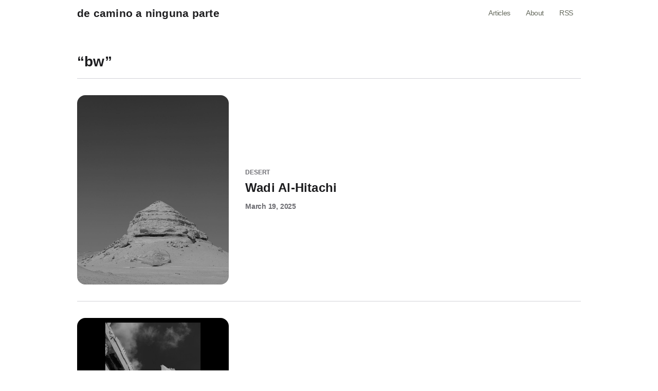

--- FILE ---
content_type: text/html
request_url: https://decaminoaningunaparte.com/tags/bw/
body_size: 5318
content:
<!DOCTYPE html>
<html class="js no-touch  progressive-image  no-reduced-motion progressive" lang="en">
  <head>
    <head>
    <meta charset="utf-8" />
    <meta name="viewport" content="width=device-width, initial-scale=1, viewport-fit=cover" />
    <meta http-equiv="X-UA-Compatible" content="IE=edge">
    <link rel="icon" href="/img/favicon.ico">

    <meta name="keyword" content=""><meta property="og:title" content="bw" />
<meta property="og:description" content="" />
<meta property="og:type" content="website" />
<meta property="og:url" content="https://decaminoaningunaparte.com/tags/bw/" />
<title>bw</title>

    <link rel="canonical" href="/tags/bw/">

    <link rel="stylesheet" href="/css/global.css">

    <link rel="stylesheet" href="/css/custom.css">

    <link rel="stylesheet" href="/css/search.css" />

    
    

    
    

</head>
  </head>
  <body class=" page-landing   ">
    <header>
      <nav class="nav">
  <div class="nav-wrapper">
    <div class="nav-content-wrapper">
      <div class="nav-content">
        <a href="/ " class="nav-title">de camino a ninguna parte</a>
        <div class="nav-menu">
          <div class="nav-item-wrapper">
            <a href="/posts " class="nav-item-content">Articles</a>
          </div><div class="nav-item-wrapper">
            <a href="/about" class="nav-item-content">About</a>
          </div><div class="nav-item-wrapper">
            <a href="/index.xml" class="nav-item-content" target="_blank">RSS</a>
          </div></div>
      </div>
    </div>
  </div>
</nav>

<script>
  function toggleSearchModal(){
    const template = `
    <div class="modal-body">
      <div id="autocomplete" onclick="event.stopPropagation();"></div>
    </div>
    `
    const modal = document.querySelector("#modal-wrapper")
    if(!modal){
      const div = document.createElement("div")
      document.body.setAttribute("style","overflow: hidden;")
      div.setAttribute("id", "modal-wrapper")
      div.setAttribute("onclick", "toggleSearchModal()")
      div.innerHTML = template
      const script = document.createElement("script");script.setAttribute("src", "https://decaminoaningunaparte.com/js/algolia.js")
      div.appendChild(script)
      document.body.append(div)
    } else {
      document.body.removeAttribute("style")
      document.body.removeChild(modal)
    }
  }
</script>
    </header>
    
<div class="results">
    <div class="results__content">
      <div class="result" role="group">
        <h2 class="result__title">“bw”</h2>
          
          

    
<a href="https://decaminoaningunaparte.com/posts/2025/2025-03-19/3591805842732938766/" class="result__item row-anchor" aria-label="Wadi Al-Hitachi">
    <picture class="viewport-picture">
        <source media="(max-width: 734px)" srcset="/posts/2025/2025-03-19/3591805842732938766/485476031_18492672598040053_4061142660566671859_n.jpg">
        <img class="viewport-image" src="/posts/2025/2025-03-19/3591805842732938766/485476031_18492672598040053_4061142660566671859_n.jpg" srcset="/posts/2025/2025-03-19/3591805842732938766/485476031_18492672598040053_4061142660566671859_n.jpg" aria-hidden="true" alt="">
    </picture>
    <div class="item__content">
        <p class="item__category category_update">
            
                
                desert
                
            
        </p>
        <h3 class="item__headline">
            Wadi Al-Hitachi
        </h3>
            <p class="item__date">March 19, 2025</p>
    </div>
</a>
          
          

    
<a href="https://decaminoaningunaparte.com/posts/2025/2025-02-25/3576068837501763652/" class="result__item row-anchor" aria-label="Acrópolis y la colina de las ninfas">
    <picture class="viewport-picture">
        <source media="(max-width: 734px)" srcset="/posts/2025/2025-02-25/3576068837501763652/481953355_18488156194040053_640049033426595821_n.jpg">
        <img class="viewport-image" src="/posts/2025/2025-02-25/3576068837501763652/481953355_18488156194040053_640049033426595821_n.jpg" srcset="/posts/2025/2025-02-25/3576068837501763652/481953355_18488156194040053_640049033426595821_n.jpg" aria-hidden="true" alt="">
    </picture>
    <div class="item__content">
        <p class="item__category category_update">
            
                
                acropolis
                
            
        </p>
        <h3 class="item__headline">
            Acrópolis y la colina de las ninfas
        </h3>
            <p class="item__date">February 25, 2025</p>
    </div>
</a>
          
          

    
<a href="https://decaminoaningunaparte.com/posts/2024/2024-08-07/18272863999208976/" class="result__item row-anchor" aria-label="Lanzarote">
    <picture class="viewport-picture">
        <source media="(max-width: 734px)" srcset="/posts/2024/2024-08-07/18272863999208976/454688911_18449313187040053_2847861727827238797_n.jpg">
        <img class="viewport-image" src="/posts/2024/2024-08-07/18272863999208976/454688911_18449313187040053_2847861727827238797_n.jpg" srcset="/posts/2024/2024-08-07/18272863999208976/454688911_18449313187040053_2847861727827238797_n.jpg" aria-hidden="true" alt="">
    </picture>
    <div class="item__content">
        <p class="item__category category_update">
            
                
                nature
                
            
        </p>
        <h3 class="item__headline">
            Lanzarote
        </h3>
            <p class="item__date">August 7, 2024</p>
    </div>
</a>
          
          

    
<a href="https://decaminoaningunaparte.com/posts/2023/2023-03-08/18200640613223709/" class="result__item row-anchor" aria-label="Y más flipe es que haya habido DOS manifestaciones">
    <picture class="viewport-picture">
        <source media="(max-width: 734px)" srcset="/posts/2023/2023-03-08/18200640613223709/332056357_1688345124955225_8989302921050198133_n.jpg">
        <img class="viewport-image" src="/posts/2023/2023-03-08/18200640613223709/332056357_1688345124955225_8989302921050198133_n.jpg" srcset="/posts/2023/2023-03-08/18200640613223709/332056357_1688345124955225_8989302921050198133_n.jpg" aria-hidden="true" alt="">
    </picture>
    <div class="item__content">
        <p class="item__category category_update">
            
                
                8m
                
            
        </p>
        <h3 class="item__headline">
            Y más flipe es que haya habido DOS manifestaciones
        </h3>
            <p class="item__date">March 8, 2023</p>
    </div>
</a>
          
          

    
<a href="https://decaminoaningunaparte.com/posts/2023-01-11/17998646422609309/" class="result__item row-anchor" aria-label="Parc De Sa Riera">
    <picture class="viewport-picture">
        <source media="(max-width: 734px)" srcset="/posts/2023-01-11/17998646422609309/324555875_3335550320017171_386201897304018702_n.jpg">
        <img class="viewport-image" src="/posts/2023-01-11/17998646422609309/324555875_3335550320017171_386201897304018702_n.jpg" srcset="/posts/2023-01-11/17998646422609309/324555875_3335550320017171_386201897304018702_n.jpg" aria-hidden="true" alt="">
    </picture>
    <div class="item__content">
        <p class="item__category category_update">
            
                
                palma
                
            
        </p>
        <h3 class="item__headline">
            Parc De Sa Riera
        </h3>
            <p class="item__date">January 11, 2023</p>
    </div>
</a>
          
          

    
<a href="https://decaminoaningunaparte.com/posts/2023-01-10/17858062622871605/" class="result__item row-anchor" aria-label="Neighbors">
    <picture class="viewport-picture">
        <source media="(max-width: 734px)" srcset="/posts/2023-01-10/17858062622871605/324437117_1656909681392532_9174583452523394197_n.jpg">
        <img class="viewport-image" src="/posts/2023-01-10/17858062622871605/324437117_1656909681392532_9174583452523394197_n.jpg" srcset="/posts/2023-01-10/17858062622871605/324437117_1656909681392532_9174583452523394197_n.jpg" aria-hidden="true" alt="">
    </picture>
    <div class="item__content">
        <p class="item__category category_update">
            
                
                neighbors
                
            
        </p>
        <h3 class="item__headline">
            Neighbors
        </h3>
            <p class="item__date">January 10, 2023</p>
    </div>
</a>
          
          

    
<a href="https://decaminoaningunaparte.com/posts/2021-03-02/18121471063174807/" class="result__item row-anchor" aria-label="Cementeri">
    <picture class="viewport-picture">
        <source media="(max-width: 734px)" srcset="/posts/2021-03-02/18121471063174807/155259246_341917157133251_8204524285128025098_n.jpg">
        <img class="viewport-image" src="/posts/2021-03-02/18121471063174807/155259246_341917157133251_8204524285128025098_n.jpg" srcset="/posts/2021-03-02/18121471063174807/155259246_341917157133251_8204524285128025098_n.jpg" aria-hidden="true" alt="">
    </picture>
    <div class="item__content">
        <p class="item__category category_update">
            
                
                cementery
                
            
        </p>
        <h3 class="item__headline">
            Cementeri
        </h3>
            <p class="item__date">March 2, 2021</p>
    </div>
</a>
          
          

    
<a href="https://decaminoaningunaparte.com/posts/2020-10-10/17905178767534299/" class="result__item row-anchor" aria-label="It’s always nice to have a walk in the clouds">
    <picture class="viewport-picture">
        <source media="(max-width: 734px)" srcset="/posts/2020-10-10/17905178767534299/121003510_642152896692666_2421768648732621428_n.jpg">
        <img class="viewport-image" src="/posts/2020-10-10/17905178767534299/121003510_642152896692666_2421768648732621428_n.jpg" srcset="/posts/2020-10-10/17905178767534299/121003510_642152896692666_2421768648732621428_n.jpg" aria-hidden="true" alt="">
    </picture>
    <div class="item__content">
        <p class="item__category category_update">
            
                
                clouds
                
            
        </p>
        <h3 class="item__headline">
            It’s always nice to have a walk in the clouds
        </h3>
            <p class="item__date">October 10, 2020</p>
    </div>
</a>
          
          

    
<a href="https://decaminoaningunaparte.com/posts/2020-10-04/17851204289309778/" class="result__item row-anchor" aria-label="Es Carnatge">
    <picture class="viewport-picture">
        <source media="(max-width: 734px)" srcset="/posts/2020-10-04/17851204289309778/120726263_637620830285587_2434184788503548958_n.jpg">
        <img class="viewport-image" src="/posts/2020-10-04/17851204289309778/120726263_637620830285587_2434184788503548958_n.jpg" srcset="/posts/2020-10-04/17851204289309778/120726263_637620830285587_2434184788503548958_n.jpg" aria-hidden="true" alt="">
    </picture>
    <div class="item__content">
        <p class="item__category category_update">
            
                
                palma
                
            
        </p>
        <h3 class="item__headline">
            Es Carnatge
        </h3>
            <p class="item__date">October 4, 2020</p>
    </div>
</a>
          
          

    
<a href="https://decaminoaningunaparte.com/posts/2020-06-04/17842377326216477/" class="result__item row-anchor" aria-label="Night walk">
    <picture class="viewport-picture">
        <source media="(max-width: 734px)" srcset="/posts/2020-06-04/17842377326216477/101644738_135699558122232_6690044953589552368_n.jpg">
        <img class="viewport-image" src="/posts/2020-06-04/17842377326216477/101644738_135699558122232_6690044953589552368_n.jpg" srcset="/posts/2020-06-04/17842377326216477/101644738_135699558122232_6690044953589552368_n.jpg" aria-hidden="true" alt="">
    </picture>
    <div class="item__content">
        <p class="item__category category_update">
            
                
                walking
                
            
        </p>
        <h3 class="item__headline">
            Night walk
        </h3>
            <p class="item__date">June 4, 2020</p>
    </div>
</a>
          
          

    
<a href="https://decaminoaningunaparte.com/posts/2020-03-14/18091058371144755/" class="result__item row-anchor" aria-label="Breathing Son Serra">
    <picture class="viewport-picture">
        <source media="(max-width: 734px)" srcset="/posts/2020-03-14/18091058371144755/89641610_839156279933289_8755911367172180058_n.jpg">
        <img class="viewport-image" src="/posts/2020-03-14/18091058371144755/89641610_839156279933289_8755911367172180058_n.jpg" srcset="/posts/2020-03-14/18091058371144755/89641610_839156279933289_8755911367172180058_n.jpg" aria-hidden="true" alt="">
    </picture>
    <div class="item__content">
        <p class="item__category category_update">
            
                
                sonserrademarina
                
            
        </p>
        <h3 class="item__headline">
            Breathing Son Serra
        </h3>
            <p class="item__date">March 14, 2020</p>
    </div>
</a>
          
          

    
<a href="https://decaminoaningunaparte.com/posts/2019-04-19/17880814435327096/" class="result__item row-anchor" aria-label="Easter">
    <picture class="viewport-picture">
        <source media="(max-width: 734px)" srcset="/posts/2019-04-19/17880814435327096/57026488_114425226417385_2713875156682203067_n.jpg">
        <img class="viewport-image" src="/posts/2019-04-19/17880814435327096/57026488_114425226417385_2713875156682203067_n.jpg" srcset="/posts/2019-04-19/17880814435327096/57026488_114425226417385_2713875156682203067_n.jpg" aria-hidden="true" alt="">
    </picture>
    <div class="item__content">
        <p class="item__category category_update">
            
                
                monochrome
                
            
        </p>
        <h3 class="item__headline">
            Easter
        </h3>
            <p class="item__date">April 19, 2019</p>
    </div>
</a>
          
          

    
<a href="https://decaminoaningunaparte.com/posts/2019-03-31/18051394552042625/" class="result__item row-anchor" aria-label="Walking Mallorca">
    <picture class="viewport-picture">
        <source media="(max-width: 734px)" srcset="/posts/2019-03-31/18051394552042625/54247453_2031890223783194_2798417267057992417_n.jpg">
        <img class="viewport-image" src="/posts/2019-03-31/18051394552042625/54247453_2031890223783194_2798417267057992417_n.jpg" srcset="/posts/2019-03-31/18051394552042625/54247453_2031890223783194_2798417267057992417_n.jpg" aria-hidden="true" alt="">
    </picture>
    <div class="item__content">
        <p class="item__category category_update">
            
                
                walking
                
            
        </p>
        <h3 class="item__headline">
            Walking Mallorca
        </h3>
            <p class="item__date">March 31, 2019</p>
    </div>
</a>
          
          

    
<a href="https://decaminoaningunaparte.com/posts/2018-09-21/17952186478182925/" class="result__item row-anchor" aria-label="NYBG">
    <picture class="viewport-picture">
        <source media="(max-width: 734px)" srcset="/posts/2018-09-21/17952186478182925/41006766_958222957703514_7141801720328166887_n.jpg">
        <img class="viewport-image" src="/posts/2018-09-21/17952186478182925/41006766_958222957703514_7141801720328166887_n.jpg" srcset="/posts/2018-09-21/17952186478182925/41006766_958222957703514_7141801720328166887_n.jpg" aria-hidden="true" alt="">
    </picture>
    <div class="item__content">
        <p class="item__category category_update">
            
                
                nybg
                
            
        </p>
        <h3 class="item__headline">
            NYBG
        </h3>
            <p class="item__date">September 21, 2018</p>
    </div>
</a>
          
          

    
<a href="https://decaminoaningunaparte.com/posts/2018-08-13/17969288635019883/" class="result__item row-anchor" aria-label="U2">
    <picture class="viewport-picture">
        <source media="(max-width: 734px)" srcset="/posts/2018-08-13/17969288635019883/37318780_214536455909465_4225332462948974592_n.jpg">
        <img class="viewport-image" src="/posts/2018-08-13/17969288635019883/37318780_214536455909465_4225332462948974592_n.jpg" srcset="/posts/2018-08-13/17969288635019883/37318780_214536455909465_4225332462948974592_n.jpg" aria-hidden="true" alt="">
    </picture>
    <div class="item__content">
        <p class="item__category category_update">
            
                
                passengers
                
            
        </p>
        <h3 class="item__headline">
            U2
        </h3>
            <p class="item__date">August 13, 2018</p>
    </div>
</a>
          
          

    
<a href="https://decaminoaningunaparte.com/posts/2017-07-15/17866360024133898/" class="result__item row-anchor" aria-label="LON Tube">
    <picture class="viewport-picture">
        <source media="(max-width: 734px)" srcset="/posts/2017-07-15/17866360024133898/20066683_1908507689367352_3777708815286272000_n.jpg">
        <img class="viewport-image" src="/posts/2017-07-15/17866360024133898/20066683_1908507689367352_3777708815286272000_n.jpg" srcset="/posts/2017-07-15/17866360024133898/20066683_1908507689367352_3777708815286272000_n.jpg" aria-hidden="true" alt="">
    </picture>
    <div class="item__content">
        <p class="item__category category_update">
            
                
                passengers
                
            
        </p>
        <h3 class="item__headline">
            LON Tube
        </h3>
            <p class="item__date">July 15, 2017</p>
    </div>
</a>
          
          

    
<a href="https://decaminoaningunaparte.com/posts/2017-06-20/17861140672144673/" class="result__item row-anchor" aria-label="M">
    <picture class="viewport-picture">
        <source media="(max-width: 734px)" srcset="/posts/2017-06-20/17861140672144673/19367896_101716010437434_176560599390486528_n.jpg">
        <img class="viewport-image" src="/posts/2017-06-20/17861140672144673/19367896_101716010437434_176560599390486528_n.jpg" srcset="/posts/2017-06-20/17861140672144673/19367896_101716010437434_176560599390486528_n.jpg" aria-hidden="true" alt="">
    </picture>
    <div class="item__content">
        <p class="item__category category_update">
            
                
                nofilter
                
            
        </p>
        <h3 class="item__headline">
            M
        </h3>
            <p class="item__date">June 20, 2017</p>
    </div>
</a>
          
          

    
<a href="https://decaminoaningunaparte.com/posts/2017-06-18/17878959028064272/" class="result__item row-anchor" aria-label="Back in town">
    <picture class="viewport-picture">
        <source media="(max-width: 734px)" srcset="/posts/2017-06-18/17878959028064272/19227241_1875320729399849_8843604671990857728_n.jpg">
        <img class="viewport-image" src="/posts/2017-06-18/17878959028064272/19227241_1875320729399849_8843604671990857728_n.jpg" srcset="/posts/2017-06-18/17878959028064272/19227241_1875320729399849_8843604671990857728_n.jpg" aria-hidden="true" alt="">
    </picture>
    <div class="item__content">
        <p class="item__category category_update">
            
                
                nofilter
                
            
        </p>
        <h3 class="item__headline">
            Back in town
        </h3>
            <p class="item__date">June 18, 2017</p>
    </div>
</a>
          
          

    
<a href="https://decaminoaningunaparte.com/posts/2017-05-14/17869632424097737/" class="result__item row-anchor" aria-label="Second beach day">
    <picture class="viewport-picture">
        <source media="(max-width: 734px)" srcset="/posts/2017-05-14/17869632424097737/18443633_2046576898951604_2575307444888535040_n.jpg">
        <img class="viewport-image" src="/posts/2017-05-14/17869632424097737/18443633_2046576898951604_2575307444888535040_n.jpg" srcset="/posts/2017-05-14/17869632424097737/18443633_2046576898951604_2575307444888535040_n.jpg" aria-hidden="true" alt="">
    </picture>
    <div class="item__content">
        <p class="item__category category_update">
            
                
                palma
                
            
        </p>
        <h3 class="item__headline">
            Second beach day
        </h3>
            <p class="item__date">May 14, 2017</p>
    </div>
</a>
          
          

    
<a href="https://decaminoaningunaparte.com/posts/2017-03-10/17850962230176212/" class="result__item row-anchor" aria-label="Businessman">
    <picture class="viewport-picture">
        <source media="(max-width: 734px)" srcset="/posts/2017-03-10/17850962230176212/17076460_245732935889474_8846284254842191872_n.jpg">
        <img class="viewport-image" src="/posts/2017-03-10/17850962230176212/17076460_245732935889474_8846284254842191872_n.jpg" srcset="/posts/2017-03-10/17850962230176212/17076460_245732935889474_8846284254842191872_n.jpg" aria-hidden="true" alt="">
    </picture>
    <div class="item__content">
        <p class="item__category category_update">
            
                
                nofilter
                
            
        </p>
        <h3 class="item__headline">
            Businessman
        </h3>
            <p class="item__date">March 10, 2017</p>
    </div>
</a>
          
          

    
<a href="https://decaminoaningunaparte.com/posts/2017-03-10/17873728876048457/" class="result__item row-anchor" aria-label="Smoke">
    <picture class="viewport-picture">
        <source media="(max-width: 734px)" srcset="/posts/2017-03-10/17873728876048457/17126575_289774011453310_2466295213501448192_n.jpg">
        <img class="viewport-image" src="/posts/2017-03-10/17873728876048457/17126575_289774011453310_2466295213501448192_n.jpg" srcset="/posts/2017-03-10/17873728876048457/17126575_289774011453310_2466295213501448192_n.jpg" aria-hidden="true" alt="">
    </picture>
    <div class="item__content">
        <p class="item__category category_update">
            
                
                streetphotography
                
            
        </p>
        <h3 class="item__headline">
            Smoke
        </h3>
            <p class="item__date">March 10, 2017</p>
    </div>
</a>
          
          

    
<a href="https://decaminoaningunaparte.com/posts/2017-01-10/17848148755141674/" class="result__item row-anchor" aria-label="Sant Pau">
    <picture class="viewport-picture">
        <source media="(max-width: 734px)" srcset="/posts/2017-01-10/17848148755141674/15802897_245740935849448_8847267080798470144_n.jpg">
        <img class="viewport-image" src="/posts/2017-01-10/17848148755141674/15802897_245740935849448_8847267080798470144_n.jpg" srcset="/posts/2017-01-10/17848148755141674/15802897_245740935849448_8847267080798470144_n.jpg" aria-hidden="true" alt="">
    </picture>
    <div class="item__content">
        <p class="item__category category_update">
            
                
                nofilter
                
            
        </p>
        <h3 class="item__headline">
            Sant Pau
        </h3>
            <p class="item__date">January 10, 2017</p>
    </div>
</a>
          
          

    
<a href="https://decaminoaningunaparte.com/posts/2017-01-10/17869295002058199/" class="result__item row-anchor" aria-label="Make up">
    <picture class="viewport-picture">
        <source media="(max-width: 734px)" srcset="/posts/2017-01-10/17869295002058199/15875903_1339112052805582_5418208364683329536_n.jpg">
        <img class="viewport-image" src="/posts/2017-01-10/17869295002058199/15875903_1339112052805582_5418208364683329536_n.jpg" srcset="/posts/2017-01-10/17869295002058199/15875903_1339112052805582_5418208364683329536_n.jpg" aria-hidden="true" alt="">
    </picture>
    <div class="item__content">
        <p class="item__category category_update">
            
                
                nofilter
                
            
        </p>
        <h3 class="item__headline">
            Make up
        </h3>
            <p class="item__date">January 10, 2017</p>
    </div>
</a>
          
          

    
<a href="https://decaminoaningunaparte.com/posts/2017-01-10/17846837641182897/" class="result__item row-anchor" aria-label="Happiness">
    <picture class="viewport-picture">
        <source media="(max-width: 734px)" srcset="/posts/2017-01-10/17846837641182897/15803474_253384088427472_1246565866267475968_n.jpg">
        <img class="viewport-image" src="/posts/2017-01-10/17846837641182897/15803474_253384088427472_1246565866267475968_n.jpg" srcset="/posts/2017-01-10/17846837641182897/15803474_253384088427472_1246565866267475968_n.jpg" aria-hidden="true" alt="">
    </picture>
    <div class="item__content">
        <p class="item__category category_update">
            
                
                nofilter
                
            
        </p>
        <h3 class="item__headline">
            Happiness
        </h3>
            <p class="item__date">January 10, 2017</p>
    </div>
</a>
          
          

    
<a href="https://decaminoaningunaparte.com/posts/2016-12-24/17845938292158008/" class="result__item row-anchor" aria-label="Two">
    <picture class="viewport-picture">
        <source media="(max-width: 734px)" srcset="/posts/2016-12-24/17845938292158008/15534611_718506628296911_4658775674788511744_n.jpg">
        <img class="viewport-image" src="/posts/2016-12-24/17845938292158008/15534611_718506628296911_4658775674788511744_n.jpg" srcset="/posts/2016-12-24/17845938292158008/15534611_718506628296911_4658775674788511744_n.jpg" aria-hidden="true" alt="">
    </picture>
    <div class="item__content">
        <p class="item__category category_update">
            
                
                nofilter
                
            
        </p>
        <h3 class="item__headline">
            Two
        </h3>
            <p class="item__date">December 24, 2016</p>
    </div>
</a>
          
          

    
<a href="https://decaminoaningunaparte.com/posts/2016-12-24/17845938772192320/" class="result__item row-anchor" aria-label="Texting">
    <picture class="viewport-picture">
        <source media="(max-width: 734px)" srcset="/posts/2016-12-24/17845938772192320/15538248_1477134122315733_6472940053545877504_n.jpg">
        <img class="viewport-image" src="/posts/2016-12-24/17845938772192320/15538248_1477134122315733_6472940053545877504_n.jpg" srcset="/posts/2016-12-24/17845938772192320/15538248_1477134122315733_6472940053545877504_n.jpg" aria-hidden="true" alt="">
    </picture>
    <div class="item__content">
        <p class="item__category category_update">
            
                
                nofilter
                
            
        </p>
        <h3 class="item__headline">
            Texting
        </h3>
            <p class="item__date">December 24, 2016</p>
    </div>
</a>
          
          

    
<a href="https://decaminoaningunaparte.com/posts/2016-12-24/17867787574029374/" class="result__item row-anchor" aria-label="Waiting">
    <picture class="viewport-picture">
        <source media="(max-width: 734px)" srcset="/posts/2016-12-24/17867787574029374/15624527_355107781518002_6182682259556925440_n.jpg">
        <img class="viewport-image" src="/posts/2016-12-24/17867787574029374/15624527_355107781518002_6182682259556925440_n.jpg" srcset="/posts/2016-12-24/17867787574029374/15624527_355107781518002_6182682259556925440_n.jpg" aria-hidden="true" alt="">
    </picture>
    <div class="item__content">
        <p class="item__category category_update">
            
                
                nofilter
                
            
        </p>
        <h3 class="item__headline">
            Waiting
        </h3>
            <p class="item__date">December 24, 2016</p>
    </div>
</a>
          
          

    
<a href="https://decaminoaningunaparte.com/posts/2016-12-22/17867852125012720/" class="result__item row-anchor" aria-label="Hands">
    <picture class="viewport-picture">
        <source media="(max-width: 734px)" srcset="/posts/2016-12-22/17867852125012720/15624076_2180675788824990_590485495562108928_n.jpg">
        <img class="viewport-image" src="/posts/2016-12-22/17867852125012720/15624076_2180675788824990_590485495562108928_n.jpg" srcset="/posts/2016-12-22/17867852125012720/15624076_2180675788824990_590485495562108928_n.jpg" aria-hidden="true" alt="">
    </picture>
    <div class="item__content">
        <p class="item__category category_update">
            
                
                nofilter
                
            
        </p>
        <h3 class="item__headline">
            Hands
        </h3>
            <p class="item__date">December 22, 2016</p>
    </div>
</a>
          
          

    
<a href="https://decaminoaningunaparte.com/posts/2016-12-22/17847353029134740/" class="result__item row-anchor" aria-label="Music">
    <picture class="viewport-picture">
        <source media="(max-width: 734px)" srcset="/posts/2016-12-22/17847353029134740/15538338_208498042942777_1826609737987260416_n.jpg">
        <img class="viewport-image" src="/posts/2016-12-22/17847353029134740/15538338_208498042942777_1826609737987260416_n.jpg" srcset="/posts/2016-12-22/17847353029134740/15538338_208498042942777_1826609737987260416_n.jpg" aria-hidden="true" alt="">
    </picture>
    <div class="item__content">
        <p class="item__category category_update">
            
                
                nofilter
                
            
        </p>
        <h3 class="item__headline">
            Music
        </h3>
            <p class="item__date">December 22, 2016</p>
    </div>
</a>
          
          

    
<a href="https://decaminoaningunaparte.com/posts/2016-12-22/17845828258166425/" class="result__item row-anchor" aria-label="Hair">
    <picture class="viewport-picture">
        <source media="(max-width: 734px)" srcset="/posts/2016-12-22/17845828258166425/15535289_231954683910149_2149939883962007552_n.jpg">
        <img class="viewport-image" src="/posts/2016-12-22/17845828258166425/15535289_231954683910149_2149939883962007552_n.jpg" srcset="/posts/2016-12-22/17845828258166425/15535289_231954683910149_2149939883962007552_n.jpg" aria-hidden="true" alt="">
    </picture>
    <div class="item__content">
        <p class="item__category category_update">
            
                
                nofilter
                
            
        </p>
        <h3 class="item__headline">
            Hair
        </h3>
            <p class="item__date">December 22, 2016</p>
    </div>
</a>
          
          

    
<a href="https://decaminoaningunaparte.com/posts/2016-12-08/17845196833169348/" class="result__item row-anchor" aria-label="Up">
    <picture class="viewport-picture">
        <source media="(max-width: 734px)" srcset="/posts/2016-12-08/17845196833169348/14583301_1357785120918850_3639015095708680192_n.jpg">
        <img class="viewport-image" src="/posts/2016-12-08/17845196833169348/14583301_1357785120918850_3639015095708680192_n.jpg" srcset="/posts/2016-12-08/17845196833169348/14583301_1357785120918850_3639015095708680192_n.jpg" aria-hidden="true" alt="">
    </picture>
    <div class="item__content">
        <p class="item__category category_update">
            
                
                palma
                
            
        </p>
        <h3 class="item__headline">
            Up
        </h3>
            <p class="item__date">December 8, 2016</p>
    </div>
</a>
          
          

    
<a href="https://decaminoaningunaparte.com/posts/2016-11-26/17844732895190731/" class="result__item row-anchor" aria-label="Looks">
    <picture class="viewport-picture">
        <source media="(max-width: 734px)" srcset="/posts/2016-11-26/17844732895190731/14591111_231684420585675_7528976364494389248_n.jpg">
        <img class="viewport-image" src="/posts/2016-11-26/17844732895190731/14591111_231684420585675_7528976364494389248_n.jpg" srcset="/posts/2016-11-26/17844732895190731/14591111_231684420585675_7528976364494389248_n.jpg" aria-hidden="true" alt="">
    </picture>
    <div class="item__content">
        <p class="item__category category_update">
            
                
                nofilter
                
            
        </p>
        <h3 class="item__headline">
            Looks
        </h3>
            <p class="item__date">November 26, 2016</p>
    </div>
</a>
          
          

    
<a href="https://decaminoaningunaparte.com/posts/2016-11-26/17866230733001470/" class="result__item row-anchor" aria-label="He">
    <picture class="viewport-picture">
        <source media="(max-width: 734px)" srcset="/posts/2016-11-26/17866230733001470/14550123_574195386100600_5331257679488745472_n.jpg">
        <img class="viewport-image" src="/posts/2016-11-26/17866230733001470/14550123_574195386100600_5331257679488745472_n.jpg" srcset="/posts/2016-11-26/17866230733001470/14550123_574195386100600_5331257679488745472_n.jpg" aria-hidden="true" alt="">
    </picture>
    <div class="item__content">
        <p class="item__category category_update">
            
                
                nofilter
                
            
        </p>
        <h3 class="item__headline">
            He
        </h3>
            <p class="item__date">November 26, 2016</p>
    </div>
</a>
          
          

    
<a href="https://decaminoaningunaparte.com/posts/2016-11-26/17865741595025270/" class="result__item row-anchor" aria-label="Hair">
    <picture class="viewport-picture">
        <source media="(max-width: 734px)" srcset="/posts/2016-11-26/17865741595025270/15251690_1609529419341986_2030488502633758720_n.jpg">
        <img class="viewport-image" src="/posts/2016-11-26/17865741595025270/15251690_1609529419341986_2030488502633758720_n.jpg" srcset="/posts/2016-11-26/17865741595025270/15251690_1609529419341986_2030488502633758720_n.jpg" aria-hidden="true" alt="">
    </picture>
    <div class="item__content">
        <p class="item__category category_update">
            
                
                nofilter
                
            
        </p>
        <h3 class="item__headline">
            Hair
        </h3>
            <p class="item__date">November 26, 2016</p>
    </div>
</a>
          
          

    
<a href="https://decaminoaningunaparte.com/posts/2016-11-25/17844772663174850/" class="result__item row-anchor" aria-label="Awake">
    <picture class="viewport-picture">
        <source media="(max-width: 734px)" srcset="/posts/2016-11-25/17844772663174850/14482741_217289652046974_8236714888144093184_n.jpg">
        <img class="viewport-image" src="/posts/2016-11-25/17844772663174850/14482741_217289652046974_8236714888144093184_n.jpg" srcset="/posts/2016-11-25/17844772663174850/14482741_217289652046974_8236714888144093184_n.jpg" aria-hidden="true" alt="">
    </picture>
    <div class="item__content">
        <p class="item__category category_update">
            
                
                nofilter
                
            
        </p>
        <h3 class="item__headline">
            Awake
        </h3>
            <p class="item__date">November 25, 2016</p>
    </div>
</a>
          
          

    
<a href="https://decaminoaningunaparte.com/posts/2016-11-25/17865897154046105/" class="result__item row-anchor" aria-label="En las nubes">
    <picture class="viewport-picture">
        <source media="(max-width: 734px)" srcset="/posts/2016-11-25/17865897154046105/14677238_1634543526846574_54466949886771200_n.jpg">
        <img class="viewport-image" src="/posts/2016-11-25/17865897154046105/14677238_1634543526846574_54466949886771200_n.jpg" srcset="/posts/2016-11-25/17865897154046105/14677238_1634543526846574_54466949886771200_n.jpg" aria-hidden="true" alt="">
    </picture>
    <div class="item__content">
        <p class="item__category category_update">
            
                
                nofilter
                
            
        </p>
        <h3 class="item__headline">
            En las nubes
        </h3>
            <p class="item__date">November 25, 2016</p>
    </div>
</a>
          
          

    
<a href="https://decaminoaningunaparte.com/posts/2016-11-25/17866355212015484/" class="result__item row-anchor" aria-label="">
    <picture class="viewport-picture">
        <source media="(max-width: 734px)" srcset="/posts/2016-11-25/17866355212015484/15048069_171191186680479_769410298355384320_n.jpg">
        <img class="viewport-image" src="/posts/2016-11-25/17866355212015484/15048069_171191186680479_769410298355384320_n.jpg" srcset="/posts/2016-11-25/17866355212015484/15048069_171191186680479_769410298355384320_n.jpg" aria-hidden="true" alt="">
    </picture>
    <div class="item__content">
        <p class="item__category category_update">
            
                
                nofilter
                
            
        </p>
        <h3 class="item__headline">
            
        </h3>
            <p class="item__date">November 25, 2016</p>
    </div>
</a>
          
          

    
<a href="https://decaminoaningunaparte.com/posts/2016-11-25/17866273360033377/" class="result__item row-anchor" aria-label="Texting">
    <picture class="viewport-picture">
        <source media="(max-width: 734px)" srcset="/posts/2016-11-25/17866273360033377/14553125_238017429951642_5574448816666443776_n.jpg">
        <img class="viewport-image" src="/posts/2016-11-25/17866273360033377/14553125_238017429951642_5574448816666443776_n.jpg" srcset="/posts/2016-11-25/17866273360033377/14553125_238017429951642_5574448816666443776_n.jpg" aria-hidden="true" alt="">
    </picture>
    <div class="item__content">
        <p class="item__category category_update">
            
                
                nofilter
                
            
        </p>
        <h3 class="item__headline">
            Texting
        </h3>
            <p class="item__date">November 25, 2016</p>
    </div>
</a>
          
          

    
<a href="https://decaminoaningunaparte.com/posts/2016-11-20/17866316695048959/" class="result__item row-anchor" aria-label="Rock">
    <picture class="viewport-picture">
        <source media="(max-width: 734px)" srcset="/posts/2016-11-20/17866316695048959/14449118_165689980564959_2525150700841730048_n.jpg">
        <img class="viewport-image" src="/posts/2016-11-20/17866316695048959/14449118_165689980564959_2525150700841730048_n.jpg" srcset="/posts/2016-11-20/17866316695048959/14449118_165689980564959_2525150700841730048_n.jpg" aria-hidden="true" alt="">
    </picture>
    <div class="item__content">
        <p class="item__category category_update">
            
                
                xt2
                
            
        </p>
        <h3 class="item__headline">
            Rock
        </h3>
            <p class="item__date">November 20, 2016</p>
    </div>
</a>
          
          

    
<a href="https://decaminoaningunaparte.com/posts/2016-10-20/17853839380128728/" class="result__item row-anchor" aria-label="Like a movie star">
    <picture class="viewport-picture">
        <source media="(max-width: 734px)" srcset="/posts/2016-10-20/17853839380128728/14676739_1092805994171890_1521103023391113216_n.jpg">
        <img class="viewport-image" src="/posts/2016-10-20/17853839380128728/14676739_1092805994171890_1521103023391113216_n.jpg" srcset="/posts/2016-10-20/17853839380128728/14676739_1092805994171890_1521103023391113216_n.jpg" aria-hidden="true" alt="">
    </picture>
    <div class="item__content">
        <p class="item__category category_update">
            
                
                hgk
                
            
        </p>
        <h3 class="item__headline">
            Like a movie star
        </h3>
            <p class="item__date">October 20, 2016</p>
    </div>
</a>
          
          

    
<a href="https://decaminoaningunaparte.com/posts/2016-10-20/17854052503115181/" class="result__item row-anchor" aria-label="Direction">
    <picture class="viewport-picture">
        <source media="(max-width: 734px)" srcset="/posts/2016-10-20/17854052503115181/14718398_367552493634863_8111118825954476032_n.jpg">
        <img class="viewport-image" src="/posts/2016-10-20/17854052503115181/14718398_367552493634863_8111118825954476032_n.jpg" srcset="/posts/2016-10-20/17854052503115181/14718398_367552493634863_8111118825954476032_n.jpg" aria-hidden="true" alt="">
    </picture>
    <div class="item__content">
        <p class="item__category category_update">
            
                
                hgk
                
            
        </p>
        <h3 class="item__headline">
            Direction
        </h3>
            <p class="item__date">October 20, 2016</p>
    </div>
</a>
          
          

    
<a href="https://decaminoaningunaparte.com/posts/2016-10-20/17863319932039966/" class="result__item row-anchor" aria-label="Up">
    <picture class="viewport-picture">
        <source media="(max-width: 734px)" srcset="/posts/2016-10-20/17863319932039966/14693886_626625520831482_3227181788480667648_n.jpg">
        <img class="viewport-image" src="/posts/2016-10-20/17863319932039966/14693886_626625520831482_3227181788480667648_n.jpg" srcset="/posts/2016-10-20/17863319932039966/14693886_626625520831482_3227181788480667648_n.jpg" aria-hidden="true" alt="">
    </picture>
    <div class="item__content">
        <p class="item__category category_update">
            
                
                passengers
                
            
        </p>
        <h3 class="item__headline">
            Up
        </h3>
            <p class="item__date">October 20, 2016</p>
    </div>
</a>
          
          

    
<a href="https://decaminoaningunaparte.com/posts/2016-10-20/17843441662179262/" class="result__item row-anchor" aria-label="Down">
    <picture class="viewport-picture">
        <source media="(max-width: 734px)" srcset="/posts/2016-10-20/17843441662179262/14701131_378326542557261_1523170204035579904_n.jpg">
        <img class="viewport-image" src="/posts/2016-10-20/17843441662179262/14701131_378326542557261_1523170204035579904_n.jpg" srcset="/posts/2016-10-20/17843441662179262/14701131_378326542557261_1523170204035579904_n.jpg" aria-hidden="true" alt="">
    </picture>
    <div class="item__content">
        <p class="item__category category_update">
            
                
                hgk
                
            
        </p>
        <h3 class="item__headline">
            Down
        </h3>
            <p class="item__date">October 20, 2016</p>
    </div>
</a>
          
          

    
<a href="https://decaminoaningunaparte.com/posts/2016-10-15/17853865531096495/" class="result__item row-anchor" aria-label="Selfie at The Peak">
    <picture class="viewport-picture">
        <source media="(max-width: 734px)" srcset="/posts/2016-10-15/17853865531096495/14659278_1119768141425400_837586010756874240_n.jpg">
        <img class="viewport-image" src="/posts/2016-10-15/17853865531096495/14659278_1119768141425400_837586010756874240_n.jpg" srcset="/posts/2016-10-15/17853865531096495/14659278_1119768141425400_837586010756874240_n.jpg" aria-hidden="true" alt="">
    </picture>
    <div class="item__content">
        <p class="item__category category_update">
            
                
                hgk
                
            
        </p>
        <h3 class="item__headline">
            Selfie at The Peak
        </h3>
            <p class="item__date">October 15, 2016</p>
    </div>
</a>
          
          

    
<a href="https://decaminoaningunaparte.com/posts/2016-10-15/17866225147000508/" class="result__item row-anchor" aria-label="Selfie at The Peak">
    <picture class="viewport-picture">
        <source media="(max-width: 734px)" srcset="/posts/2016-10-15/17866225147000508/14676782_1316856305025823_8043212523966562304_n.jpg">
        <img class="viewport-image" src="/posts/2016-10-15/17866225147000508/14676782_1316856305025823_8043212523966562304_n.jpg" srcset="/posts/2016-10-15/17866225147000508/14676782_1316856305025823_8043212523966562304_n.jpg" aria-hidden="true" alt="">
    </picture>
    <div class="item__content">
        <p class="item__category category_update">
            
                
                hgk
                
            
        </p>
        <h3 class="item__headline">
            Selfie at The Peak
        </h3>
            <p class="item__date">October 15, 2016</p>
    </div>
</a>
          
          

    
<a href="https://decaminoaningunaparte.com/posts/2016-10-15/17843293432141033/" class="result__item row-anchor" aria-label="Selfie at The Peak">
    <picture class="viewport-picture">
        <source media="(max-width: 734px)" srcset="/posts/2016-10-15/17843293432141033/14591020_555262714662630_8422159352508448768_n.jpg">
        <img class="viewport-image" src="/posts/2016-10-15/17843293432141033/14591020_555262714662630_8422159352508448768_n.jpg" srcset="/posts/2016-10-15/17843293432141033/14591020_555262714662630_8422159352508448768_n.jpg" aria-hidden="true" alt="">
    </picture>
    <div class="item__content">
        <p class="item__category category_update">
            
                
                hgk
                
            
        </p>
        <h3 class="item__headline">
            Selfie at The Peak
        </h3>
            <p class="item__date">October 15, 2016</p>
    </div>
</a>
          
          

    
<a href="https://decaminoaningunaparte.com/posts/2016-10-01/17842804777165080/" class="result__item row-anchor" aria-label="Street portrait">
    <picture class="viewport-picture">
        <source media="(max-width: 734px)" srcset="/posts/2016-10-01/17842804777165080/14504889_337919523226988_4552778587752628224_n.jpg">
        <img class="viewport-image" src="/posts/2016-10-01/17842804777165080/14504889_337919523226988_4552778587752628224_n.jpg" srcset="/posts/2016-10-01/17842804777165080/14504889_337919523226988_4552778587752628224_n.jpg" aria-hidden="true" alt="">
    </picture>
    <div class="item__content">
        <p class="item__category category_update">
            
                
                nofilter
                
            
        </p>
        <h3 class="item__headline">
            Street portrait
        </h3>
            <p class="item__date">October 1, 2016</p>
    </div>
</a>
          
          

    
<a href="https://decaminoaningunaparte.com/posts/2016-10-01/17842812313189307/" class="result__item row-anchor" aria-label="Street portrait">
    <picture class="viewport-picture">
        <source media="(max-width: 734px)" srcset="/posts/2016-10-01/17842812313189307/14533673_1228576487205514_7418155969055555584_n.jpg">
        <img class="viewport-image" src="/posts/2016-10-01/17842812313189307/14533673_1228576487205514_7418155969055555584_n.jpg" srcset="/posts/2016-10-01/17842812313189307/14533673_1228576487205514_7418155969055555584_n.jpg" aria-hidden="true" alt="">
    </picture>
    <div class="item__content">
        <p class="item__category category_update">
            
                
                nofilter
                
            
        </p>
        <h3 class="item__headline">
            Street portrait
        </h3>
            <p class="item__date">October 1, 2016</p>
    </div>
</a>
          
          

    
<a href="https://decaminoaningunaparte.com/posts/2016-10-01/17842842769167558/" class="result__item row-anchor" aria-label="Walking">
    <picture class="viewport-picture">
        <source media="(max-width: 734px)" srcset="/posts/2016-10-01/17842842769167558/14562000_923150771122573_8642466955472666624_n.jpg">
        <img class="viewport-image" src="/posts/2016-10-01/17842842769167558/14562000_923150771122573_8642466955472666624_n.jpg" srcset="/posts/2016-10-01/17842842769167558/14562000_923150771122573_8642466955472666624_n.jpg" aria-hidden="true" alt="">
    </picture>
    <div class="item__content">
        <p class="item__category category_update">
            
                
                nofilter
                
            
        </p>
        <h3 class="item__headline">
            Walking
        </h3>
            <p class="item__date">October 1, 2016</p>
    </div>
</a>
          
      </div>
    </div>
</div>


    
    <div class="footer-main ">
  <div class="content-body footer-wraper">
    <div class="footer-box">
      <div class="foot-nav">
        <div class="foot-nav-items">
          <div class="item">
            <div class="logo"></div>
            <div class="email">Email: <a href="mailto:contact@fransimo.info">contact@fransimo.info</a></div>
          </div>

          <div class="item community">
            <div class="item-title">Social Media</div>
            
              <a href="https://www.instagram.com/fransimo/" target="_blank">Instagram</a>
            
              <a href="https://twitter.com/fransimo" target="_blank">Twitter</a>
            
              <a href="https://github.com/fransimo" target="_blank">Github</a>
            
          </div>

          <div class="item resources">
            <div class="item-title">Related</div>
            
              <a href="https://fransimo.info/" target="_blank">Fran Simó</a>
            
              <a href="https://susurros.fransimo.info/" target="_blank">susurros</a>
            
              <a href="https://justpictures.es/" target="_blank">justPictures</a>
            
          </div>
        </div>
      </div>
      <div class="bottom">
        <div class="item copyright">
          &copy; 2026
          Powered by <a href="https://gohugo.io/" target="_blank">Hugo</a> & <a href="https://github.com/floyd-li/hugo-theme-itheme" target="_blank">iTheme</a>
        </div>
      </div>
    </div>
  </div>
</div>

  </body>
    
    

    
    
</html>


--- FILE ---
content_type: text/css
request_url: https://decaminoaningunaparte.com/css/custom.css
body_size: 1369
content:
blockquote {
  width: 653px;
  margin-left: auto;
  margin-right: auto;
  box-sizing: border-box;
}

@media only screen and (max-width: 1068px) {
  blockquote {
    width: 576px;
  }
}

@media only screen and (max-width: 734px) {
  blockquote {
    width: 87.5%;
    max-width: 414px;
  }
}

h1.pagebody-header {
  font-size: 1.5em;
}

h2.pagebody-header{
  font-size: 1.4em;
}

h3.pagebody-header{
  font-size: 1.3em;
}

h4.pagebody-header{
  font-size: 1.2em;
}

h5.pagebody-header{
  font-size: 1.1em;
}

h6.pagebody-header{
  font-size: 1em;
}

.code pre {
  border-radius: 0;
}

code {
  margin: 0 0 0 0.2em;
  line-height: 1.8em;
}

.pagination-ctrl {
  margin-top: 60px;
  margin-bottom: 60px
}

@media only screen and (max-width: 734px) {
  .pagination-ctrl {
    margin-top:13px;
    margin-bottom: 45px
  }
}

.pagination-ctrl__content {
  max-width: 980px;
  margin: 0 auto;
  padding: 0 22px;
  max-width: 330px;
  margin: 0 auto;
  position: relative;
  display: flex;
  align-items: center
}

@media only screen and (max-width: 734px) {
  .pagination-ctrl__content {
    padding:0 16px;
    max-width:314px;
  }
}

.pagination-ctrl__btn {
  display: block;
  background-color: #06c;
  border-radius: 100%;
  font-size: 36px;
  height: 1em;
  line-height: 1em;
  position: relative;
  text-align: center;
  transition: background-color 0.3s ease;
  width: 1em
}

.pagination-ctrl__btn.hide {
  display: none
}


@media (hover: hover) {
  .pagination-ctrl__btn:hover {
    background-color:#1d1d1f;
    text-decoration: none
  }
}

.pagination-ctrl__btn[data-focus-method=key] {
  background-color: #1d1d1f;
  text-decoration: none
}

.pagination-ctrl__btn--disabled {
  background-color: #c4c4c4;
  pointer-events: none
}

.pagination-ctrl__info {
  font-size: 17px;
  line-height: 1.47059;
  font-weight: 400;
  letter-spacing: -.022em;
  font-family: "SF Pro Text","SF Pro Icons","Helvetica Neue","Helvetica","Arial",sans-serif;
  text-align: center;
  flex: 1 0 1px
}

.pagination-ctrl__info:lang(zh-CN) {
  font-family: "SF Pro SC","SF Pro Text","SF Pro Icons","PingFang SC","Helvetica Neue","Helvetica","Arial",sans-serif
}

.pagination-ctrl__info__text {
  display: inline-block;
  vertical-align: middle
}


.icon.icon-paginationleft {
  transform: scaleX(-1)
}


.results__content {
  margin-left: auto;
  margin-right: auto;
  width: 980px
}

@media only screen and (min-width: 1441px) {
  .results__content {
    margin-left:auto;
    margin-right: auto;
    width: 980px
  }
}

@media only screen and (max-width: 1068px) {
  .results__content {
    margin-left:auto;
    margin-right: auto;
    width: 692px
  }
}

@media only screen and (max-width: 734px) {
  .results__content {
    margin-left:auto;
    margin-right: auto;
    width: 87.5%
  }
}

.result:last-of-type {
  border-bottom: 1px solid #d2d2d7;
  padding-bottom: 32px;
  margin-bottom: 80px
}

@media only screen and (max-width: 1068px) {
  .result:last-of-type {
    padding-bottom:24px;
    margin-bottom: 64px
  }
}

@media only screen and (max-width: 734px) {
  .result:last-of-type {
    margin-bottom:44px
  }
}

.result__title {
  margin-bottom: 16px;
  font-size: 28px;
  line-height: 1.14286;
  font-weight: 700;
  letter-spacing: .007em;
  font-family: "SF Pro Display","SF Pro Icons","Helvetica Neue","Helvetica","Arial",sans-serif;
  margin-top: 52px
}

.result__title:lang(zh-CN) {
  font-family: "SF Pro SC","SF Pro Display","SF Pro Icons","PingFang SC","Helvetica Neue","Helvetica","Arial",sans-serif
}

@media only screen and (max-width: 1068px) {
  .result__title {
    font-size:24px;
    line-height: 1.16667;
    font-weight: 700;
    letter-spacing: .009em;
    font-family: "SF Pro Display","SF Pro Icons","Helvetica Neue","Helvetica","Arial",sans-serif
  }

  .result__title:lang(zh-CN) {
    font-family: "SF Pro SC","SF Pro Display","SF Pro Icons","PingFang SC","Helvetica Neue","Helvetica","Arial",sans-serif
  }
}

@media only screen and (max-width: 734px) {
  .result__title {
    font-size:21px;
    line-height: 1.19048;
    font-weight: 700;
    letter-spacing: .011em;
    font-family: "SF Pro Display","SF Pro Icons","Helvetica Neue","Helvetica","Arial",sans-serif
  }

  .result__title:lang(zh-CN) {
    font-family: "SF Pro SC","SF Pro Display","SF Pro Icons","PingFang SC","Helvetica Neue","Helvetica","Arial",sans-serif
  }
}

@media only screen and (max-width: 1068px) {
  .result__title {
    margin-top:48px
  }
}

@media only screen and (max-width: 734px) {
  .result__title {
    margin-top:44px
  }
}

.result__summary {
  color: #6e6e73;
  text-transform: lowercase;
  font-size: 12px;
  line-height: 1.33337;
  font-weight: 600;
  letter-spacing: -.01em;
  font-family: "SF Pro Text","SF Pro Icons","Helvetica Neue","Helvetica","Arial",sans-serif;
  margin-top: 40px;
  margin-bottom: 32px
}

.result__summary:lang(zh-CN) {
  font-family: "SF Pro SC","SF Pro Text","SF Pro Icons","PingFang SC","Helvetica Neue","Helvetica","Arial",sans-serif
}

@media only screen and (max-width: 1068px) {
  .result__summary {
    margin-bottom:24px
  }
}

@media only screen and (max-width: 734px) {
  .result__summary {
    margin-top:32px
  }
}

.result__item {
  display: flex;
  justify-content: flex-start;
  margin: 0;
  border-top: 1px solid #d2d2d7;
  align-items: center;
  padding: 32px 0
}

@media only screen and (max-width: 1068px) {
  .result__item {
    padding:24px 0
  }
}

@media only screen and (max-width: 734px) {
  .result__item {
    align-items:flex-start
  }
}

.result__item:last-of-type {
  padding-bottom: 0
}

.result__item.row-anchor:hover {
  text-decoration: none
}

.result__item .viewport-picture {
  align-self: flex-start;
  flex-shrink: 0;
  font-size: 0;
  width: 295px
}

@media only screen and (max-width: 1068px) {
  .result__item .viewport-picture {
    width:264px
  }
}

@media only screen and (max-width: 734px) {
  .result__item .viewport-picture {
    width:106px
  }
}

.result__item .viewport-image {
  width: 100%;
  border-radius: 16px
}

@media only screen and (max-width: 734px) {
  .result__item .viewport-image {
    border-radius:7px
  }
}


.item__content {
  margin-left: 32px
}

@media only screen and (max-width: 1068px) {
  .item__content {
    margin-left:24px
  }
}

@media only screen and (max-width: 734px) {
  .item__content {
    margin-left:16px
  }
}

.item__category {
  color: #6e6e73;
  font-size: 12px;
  line-height: 1.33337;
  font-weight: 700;
  letter-spacing: -.01em;
  font-family: "SF Pro Text","SF Pro Icons","Helvetica Neue","Helvetica","Arial",sans-serif;
  text-transform: uppercase
}

.item__category:lang(zh-CN) {
  font-family: "SF Pro SC","SF Pro Text","SF Pro Icons","PingFang SC","Helvetica Neue","Helvetica","Arial",sans-serif
}

.item__headline {
  font-size: 24px;
  line-height: 1.16667;
  font-weight: 700;
  letter-spacing: .009em;
  font-family: "SF Pro Display","SF Pro Icons","Helvetica Neue","Helvetica","Arial",sans-serif;
  margin-top: 8px
}

.item__headline:lang(zh-CN) {
  font-family: "SF Pro SC","SF Pro Display","SF Pro Icons","PingFang SC","Helvetica Neue","Helvetica","Arial",sans-serif
}

@media only screen and (max-width: 1068px) {
  .item__headline {
    font-size:21px;
    line-height: 1.19048;
    font-weight: 700;
    letter-spacing: .011em;
    font-family: "SF Pro Display","SF Pro Icons","Helvetica Neue","Helvetica","Arial",sans-serif
  }

  .item__headline:lang(zh-CN) {
    font-family: "SF Pro SC","SF Pro Display","SF Pro Icons","PingFang SC","Helvetica Neue","Helvetica","Arial",sans-serif
  }
}

@media only screen and (max-width: 734px) {
  .item__headline {
    font-size:17px;
    line-height: 1.23536;
    font-weight: 700;
    letter-spacing: -.022em;
    font-family: "SF Pro Text","SF Pro Icons","Helvetica Neue","Helvetica","Arial",sans-serif
  }

  .item__headline:lang(zh-CN) {
    font-family: "SF Pro SC","SF Pro Text","SF Pro Icons","PingFang SC","Helvetica Neue","Helvetica","Arial",sans-serif
  }
}

@media only screen and (max-width: 734px) {
  .item__headline {
    margin-top:4px
  }
}

.item__date {
  color: #6e6e73;
  font-size: 14px;
  line-height: 1.42859;
  font-weight: 600;
  letter-spacing: -.016em;
  font-family: "SF Pro Text","SF Pro Icons","Helvetica Neue","Helvetica","Arial",sans-serif;
  margin-top: 12px
}

.item__date:lang(zh-CN) {
  font-family: "SF Pro SC","SF Pro Text","SF Pro Icons","PingFang SC","Helvetica Neue","Helvetica","Arial",sans-serif
}

@media only screen and (max-width: 734px) {
  .item__date {
    font-size:14px;
    line-height: 1.28577;
    font-weight: 600;
    letter-spacing: -.016em;
    font-family: "SF Pro Text","SF Pro Icons","Helvetica Neue","Helvetica","Arial",sans-serif
  }

  .item__date:lang(zh-CN) {
    font-family: "SF Pro SC","SF Pro Text","SF Pro Icons","PingFang SC","Helvetica Neue","Helvetica","Arial",sans-serif
  }
}

@media only screen and (max-width: 734px) {
  .item__date {
    margin-top:8px
  }
}


.tags-list a{
  color: var(--footer-link-color);
  padding: 5px 1rem;
  background: var(--footer-background);
  border-radius: 5px;
  margin-bottom: 1rem;
  display: inline-block;
  margin-right: 1rem;
}